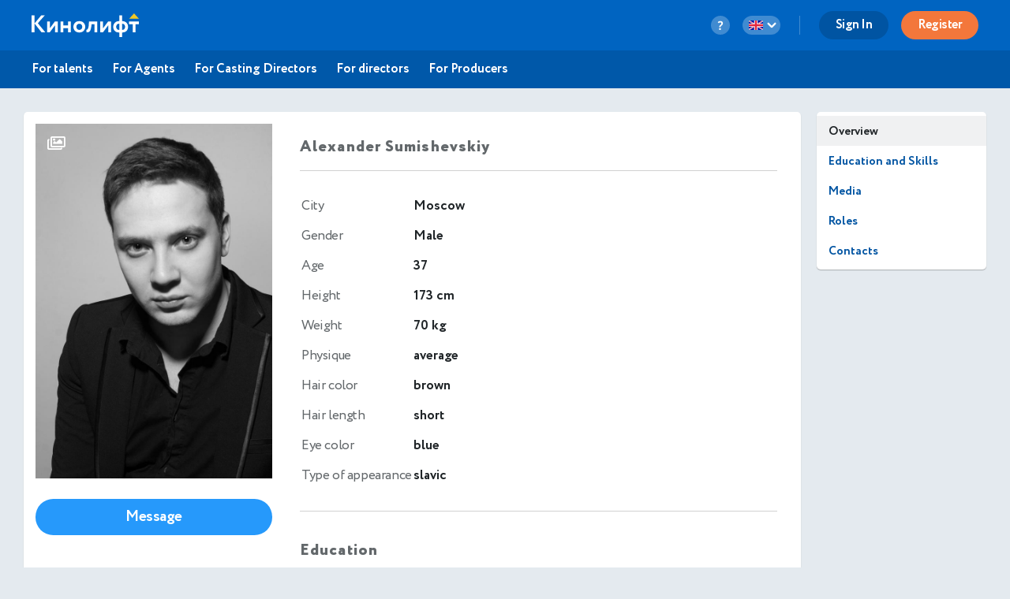

--- FILE ---
content_type: text/html; charset=utf-8
request_url: https://kinolift.com/en/7801
body_size: 8185
content:



<!doctype html>
<html ng-app="kinoliftApp" lang="en" xmlns:og="http://ogp.me/ns#" xmlns:fb="http://www.facebook.com/2008/fbml">
<head>
    
	<meta http-equiv="Content-Type" content="text/html; charset=utf-8">
    <title update-title>Official site. Sumishevskiy Alexander, 37, Actor</title>
	<base href="/">
    <meta name="description" content="Sumishevskiy Alexander About: I&#39;m not bored.… Kinolift | Cast. Read more ➜">
    <meta name="author" content="Kinolift | Cast">
    <meta name="robots" content="index, follow">
    <meta name="language" content="en">
    <meta name="keywords" content="Biography, Photos,  Roles and awards, Contacts, Kinolift, Kinolift | Cast, Official site, Sumishevskiy Alexander, Actor">
    <meta name="viewport" content="width=device-width, height=device-height, initial-scale=1.0, maximum-scale=5.0, user-scalable=no, minimal-ui">
     

	<link rel="stylesheet" href="/static/main/css/font-awesome/css/font-awesome.min.css?e0d39412486efd">
	<link rel="stylesheet" href="/static/main/css/lg/css/lightgallery.css">
	<link rel="stylesheet" href="/static/main/css/justifiedGallery.min.css">
	<link rel="stylesheet" href="/static/main/css/cropper.min.css?e0d39412486efd">
	
    <link rel="apple-touch-icon-precomposed" sizes="57x57" href="/portal/images/favicons/apple-touch-icon-57x57.png" />
    <link rel="apple-touch-icon-precomposed" sizes="114x114" href="/portal/images/favicons/apple-touch-icon-114x114.png" />
    <link rel="apple-touch-icon-precomposed" sizes="72x72" href="/portal/images/favicons/apple-touch-icon-72x72.png" />
    <link rel="apple-touch-icon-precomposed" sizes="144x144" href="/portal/images/favicons/apple-touch-icon-144x144.png" />
    <link rel="apple-touch-icon-precomposed" sizes="60x60" href="/portal/images/favicons/apple-touch-icon-60x60.png" />
    <link rel="apple-touch-icon-precomposed" sizes="120x120" href="/portal/images/favicons/apple-touch-icon-120x120.png" />
    <link rel="apple-touch-icon-precomposed" sizes="76x76" href="/portal/images/favicons/apple-touch-icon-76x76.png" />
    <link rel="apple-touch-icon-precomposed" sizes="152x152" href="/portal/images/favicons/apple-touch-icon-152x152.png" />
    <link rel="icon" type="image/png" href="/portal/images/favicons/favicon-196x196.png" sizes="196x196" />
    <link rel="icon" type="image/png" href="/portal/images/favicons/favicon-96x96.png" sizes="96x96" />
    <link rel="icon" type="image/png" href="/portal/images/favicons/favicon-32x32.png" sizes="32x32" />
    <link rel="icon" type="image/png" href="/portal/images/favicons/favicon-16x16.png" sizes="16x16" />
    <link rel="icon" type="image/png" href="/portal/images/favicons/favicon-128.png" sizes="128x128" />
    <link rel="manifest" href="/manifest.json" />
    <meta name="application-name" lang="ru" content="Кинолифт">
    <meta name="application-name" lang="en" content="Kinolift">
    <meta name="msapplication-TileColor" content="#FFFFFF" />
    <meta name="msapplication-TileImage" content="mstile-144x144.png" />
    <meta name="msapplication-square70x70logo" content="mstile-70x70.png" />
    <meta name="msapplication-square150x150logo" content="mstile-150x150.png" />
    <meta name="msapplication-wide310x150logo" content="mstile-310x150.png" />
    <meta name="msapplication-square310x310logo" content="mstile-310x310.png" />

	<script type="application/javascript">
		var LANG = "en";
		var ws_url = "wss://kinolift.com/ws/";
		var hideProfile = false;
        var userNotFound = false;
	</script>

       
    <meta property="pageId" content="7801" />
	<meta property="pageType" content="users" />
    <meta property="subpageType" content="en" />
	<meta property='fb:app_id' content='577785193491383' />

	<meta property="og:type" content="actor" />
    <meta property="og:title" content="Official site. Sumishevskiy Alexander, 37, Actor" />
    <meta property="og:description" content="Sumishevskiy Alexander About: I&#39;m not bored.… Kinolift | Cast. Read more ➜" />
    <meta property="og:image" content="https://kinolift.com/media/users/7801/88971_s.jpg" />
    <meta property="og:image:secure_url" content="https://kinolift.com/media/users/7801/88971_s.jpg" />
    <meta property="og:url" content="https://kinolift.com/en/7801" />
    <meta property="og:profile:first_name" content="Alexander" />
    <meta property="og:profile:last_name" content="Sumishevskiy" />
    <meta property="og:profile:jobTitle" content="Actor" />
    <meta property="og:profile:gender" content="Male" />
    <meta property="og:locale" content="en_EN" />
    <meta property="og:locale:alternate" content="ru_RU" />
    <meta property="og:site_name" content="Kinolift | Cast - Search for actors. Castings. Online auditions." />

	<meta property="twitter:card" content="summary_large_image" />
    <meta property="twitter:url" content="https://kinolift.com/en/7801" />
    <meta property="twitter:site" content="Kinolift | Cast"/>
    <meta property="twitter:title" content="Official site. Sumishevskiy Alexander, 37, Actor" />
    <meta property="twitter:description" content="Sumishevskiy Alexander About: I&#39;m not bored.… Kinolift | Cast. Read more ➜">

    <link rel="alternate" hreflang="en" href="https://kinolift.com/en/7801" />
    <link rel="alternate" hreflang="ru" href="https://kinolift.com/ru/7801" />
    <link rel="canonical" href="https://kinolift.com/en/7801" />
		
    <script src="https://cdn.onesignal.com/sdks/OneSignalSDK.js" async=""></script>
    <script>
      var OneSignal = window.OneSignal || [];
      OneSignal.push(function() {
        OneSignal.init({
          appId: "2c400fe7-52b7-4146-8442-658ddf7e5d38",
          notifyButton: {
            enable: false,
          },
        });
      });
    </script>

        <!-- Google Tag Manager -->
    <script>(function(w,d,s,l,i){w[l]=w[l]||[];w[l].push({'gtm.start':
    new Date().getTime(),event:'gtm.js'});var f=d.getElementsByTagName(s)[0],
    j=d.createElement(s),dl=l!='dataLayer'?'&l='+l:'';j.async=true;j.src=
    'https://www.googletagmanager.com/gtm.js?id='+i+dl;f.parentNode.insertBefore(j,f);
    })(window,document,'script','dataLayer','GTM-WKC8QS2');</script>
    <!-- End Google Tag Manager -->
	
        
		<script type="application/ld+json">
		{
  			"@context": "https://schema.org/", 
			"@type": "BreadcrumbList", 
  			"itemListElement": [{
    			"@type": "ListItem", 
    			"position": 1, 
                "name": "Photo Gallery and Videos",
                "item": "https://kinolift.com/en/7801/media"
  			},{
    			"@type": "ListItem", 
    			"position": 2, 
                "name": "Filmography",
                "item": "https://kinolift.com/en/7801/roles-and-awards"
			},{
    			"@type": "ListItem", 
    			"position": 3, 
                "name": "Contact info",
                "item": "https://kinolift.com/en/7801/contact"
  			}]
		}
		</script>
        
	
    
</head>
    <body style="display: none;">
	
        <!-- Google Tag Manager (noscript) -->
	    <noscript><iframe src="https://www.googletagmanager.com/ns.html?id=GTM-WKC8QS2"
	    height="0" width="0" style="display:none;visibility:hidden"></iframe></noscript>
	    <!-- End Google Tag Manager (noscript) -->
	
	<div ui-view="header"></div>
	<div ui-view="content" ></div>
	<div ui-view="footer"></div>

    <script type="text/javascript">
        cssVersion = '';
        winWidth = window.innerWidth || document.documentElement.clientWidth || document.body.clientWidth;
        isMobile = window.winWidth < 768;
        cssLink = document.createElement('link');
        cssLink.setAttribute('rel', 'stylesheet');
        cssLink.setAttribute('type', 'text/css');
        cssLink.onload = function () {
          document.body.style.display='block'
        };
        cssLink.setAttribute('href', '/static/main/css/' + (window.isMobile? 'mobile.min.css?': 'style.min.css?') + cssVersion);
        document.head.appendChild(cssLink);
      </script>

	<script src="/static/main/promo.min.js?"></script>
	
    <script type="text/javascript">
    document.write('<script src="/static/main/js/angular-locale_' + LANG + '.js"><\/script>');
    </script>
    
    </body>

</html>
